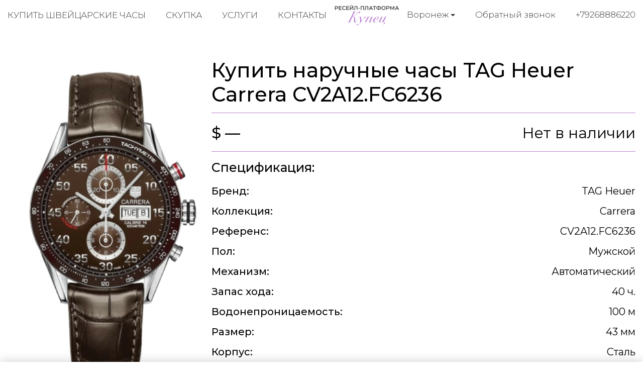

--- FILE ---
content_type: image/svg+xml
request_url: https://kupec-voronej.ru/static/kupec/images/phone.svg
body_size: 401
content:
<?xml version="1.0" encoding="UTF-8" standalone="no"?>
<svg xmlns="http://www.w3.org/2000/svg" viewBox="0 0 128 128" width="36" height="36">
<path style="fill:#b980d1" d="m24.622 38.431c1.808-5.4099 9.0224-12.62 14.436-14.431l15.039 21.041-7.8251 11.43c1.801 5.4199 5.409 9.0298 10.823 14.43 5.413 5.4199 9.0211 9.0298 14.434 10.83l11.432-7.8298 21.038 15.05c-1.8 5.4099-9.0201 12.62-14.43 14.43-10.817 3.5999-27.061-9.0198-41.496-23.45-14.429-14.43-27.058-30.669-23.451-41.499z" />
</svg>
